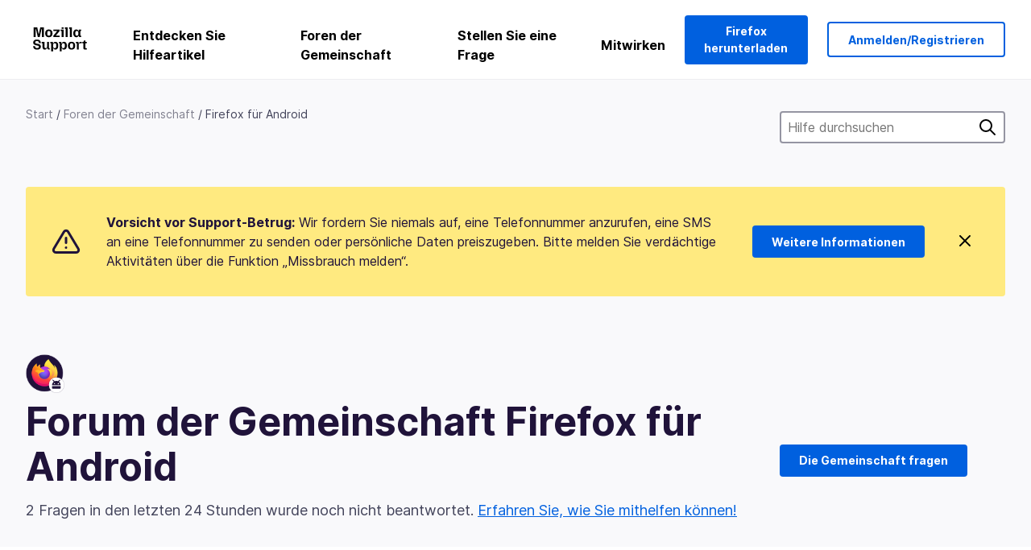

--- FILE ---
content_type: text/javascript
request_url: https://assets-prod.sumo.prod.webservices.mozgcp.net/static/jsi18n/de/djangojs-min.js
body_size: 20949
content:
"use strict";{const globals=this;const django=globals.django||(globals.django={});django.pluralidx=function(n){const v=n!=1;if(typeof v==="boolean"){return v?1:0}else{return v}};django.catalog=django.catalog||{};const newcatalog={"% Responded in 24 hours":"% Innerhalb von 24 Stunden beantwortet","% Responded in 72 hours":"% Innerhalb von 72 Stunden beantwortet","% Solved":"% Gelöst","%(num)s <small>of %(total)s</small>":"%(num)s <small>von %(total)s</small>","%(number)s selected":"%(number)s ausgewählt","%s characters remaining":"Noch %s Zeichen","1 new this week":["Eine neue in dieser Woche","%s neue in dieser Woche"],"1 person has this problem":["Eine Person hat dieses Problem","%s Personen haben dieses Problem"],"1 reply":["Eine Antwort","%s Antworten"],"1 → 1000":"1 → 1000","1m":"1 M.","1y":"1 J.","3m":"3 M.","400 → 70+":"400 → 70+","6m":"6 M.","<strong>Draft has been saved on:</strong> %s":"<strong>Entwurf wurde gespeichert am:</strong> %s","<strong>Draft is saving...</strong>":"<strong>Entwurf wird gespeichert…</strong>","<strong>Error saving draft</strong>":"<strong>Fehler beim Speichern des Entwurfs</strong>","A document with this slug already exists in this locale.":"Ein Dokument mit diesem Adressnamen existiert bereits in dieser Sprache.","A document with this title already exists in this locale.":"Ein Dokument mit diesem Titel existiert bereits in dieser Sprache.","About us":"Über uns","Active Contributors":"Aktive Mitwirkende","Add to calendar":"Zu Kalender hinzufügen",All:"Alle","All Articles: % Localized":"Alle Artikel: % lokalisiert","All Products":"Alle Produkte","Already have an account?":"Haben Sie schon ein Konto?","An error occurred in our system. Please try again later.":"Es ist ein Fehler in unserem System aufgetreten. Bitte versuchen Sie es später erneut.","Answer Votes: % Helpful":"Stimmen zur Antwort: % Nützlich","Answer questions in the support forum":"Beantworten Sie Fragen im Hilfeforum","Article Votes: % Helpful":"Stimmen zum Artikel: % Nützlich","Average Satisfaction":"Durchschnittliche Zufriedenheit","Backup assistant":"Datensicherungs-Assistent",Bold:"Fett","Bulleted List":"Aufzählungsliste","Bulleted list item":"Aufzählungslistenpunkt",Cancel:"Abbrechen",Categories:"Kategorien","Check if your locale is available and go to your localization dashboard":"Überprüfen Sie, ob Ihre Sprache verfügbar ist, und gehen Sie zu Ihrer Lokalisierungs-Übersicht","Check the Needs Update column and start editing articles!":"Überprüfen Sie die Spalte „Aktualisierung erforderlich“ und beginnen Sie mit der Bearbeitung von Artikeln!","Choose calendar":"Kalender auswählen","Choose revisions to compare":"Wählen Sie die zu vergleichenden Versionen","Click Through Rate %":"Klickrate der Suche %",Close:"Schließen","Common responses":"Häufige Antworten","Community Discussion Only":"Nur Diskussionen der Gemeinschaft",Continue:"Weiter",Contribute:"Mitwirken","Copied!":"Kopiert!","Copy download link directly":"Download-Link direkt kopieren","Copy link":"Link kopieren","Could not upload file. Please try again later.":"Die Datei konnte nicht hochgeladen werden. Bitte versuchen Sie es später erneut.",Daily:"Täglich","Data syncing...":"Daten werden synchronisiert...","Don’t have an account?":"Haben Sie noch kein Konto?","Download Firefox":"Firefox herunterladen","Download Firefox on your new device":"Laden Sie Firefox auf Ihr neues Gerät herunter.","Download and install Firefox on your new device":"Laden Sie Firefox herunter und installieren Sie ihn auf Ihrem neuen Gerät","Enter the URL of the external link":"Geben Sie die URL des externen Hyperlinks ein","Enter the name of the article":"Geben Sie den Namen des Artikels ein","Enter your email":"E-Mail-Adresse eingeben","Enter your email address":"Geben Sie Ihre E-Mail-Adresse an","Error deleting image":"Fehler beim Löschen der Grafik","Error loading graph":"Fehler beim Laden des Diagramms","Error uploading image":"Fehler beim Hochladen der Grafik","Explore the Knowledge Base Dashboard":"Erkunden Sie die Übersicht der Wissensdatenbank","External link:":"Externer Hyperlink:","File deleted. Please select an image file.":"Datei gelöscht. Bitte wählen Sie eine Grafikdatei.","Filter by product":"Nach Produkt filtern","Find support questions to answer":"Finden Sie Fragen, die Sie beantworten können","FirefoxCalendarEvent.ics":"FirefoxCalendarEvent.ics","Found %(n)s result for ‘<span>%(q)s</span>’ for ‘<span>%(product)s</span>’":["%(n)s Ergebnis für „<span>%(q)s</span>“ für „<span>%(product)s</span>“ gefunden","%(n)s Ergebnisse für „<span>%(q)s</span>“ für „<span>%(product)s</span>“ gefunden"],"Fox popping out from the top of a stack of boxes.":"Fuchs erscheint oben aus einem Stapel Kisten.","Fox sticking its head out from behind a stack of boxes.":"Fuchs hebt seinen Kopf hinter einem Stapel Kisten hervor.","Fox tail sticking out from behind a stack of boxes.":"Fuchsschwanz ragt hinter einem Stapel Kisten hervor.","From %(from_input)s to %(to_input)s":"Von %(from_input)s nach %(to_input)s",'From hardcore web developers to "how do I install Firefox"\n                    first time users, everybody needs your help in the forum!\n                    Share your knowledge by pointing people to the right help\n                    articles and providing troubleshooting steps for their\n                    individual questions.':"Von fortgeschrittenen Web-Entwicklern zu Neulingen, die fragen, wie Sie Firefox installieren, jeder braucht Ihre Hilfe im Forum! Teilen Sie Ihr Wissen, indem Sie anderen die richtigen Hilfeartikel zeigen und bei individuellen Fragen Schritte zur Problemlösung anbieten.","Get Support":"Hilfe erhalten","Heading 1":"1. Überschrift","Heading 2":"2. Überschrift","Heading 3":"3. Überschrift","Help Articles Only":"Nur Hilfeartikel","Help articles":"Hilfeartikel","Help articles are not available in your language yet? You want to join the amazing team translating them? You will help millions of users in your language. Pretty heroic, right?":"Es gibt einen Hilfeartikel noch nicht in Ihrer Sprache? Sie möchten sich dem wunderbaren Team anschließen, das sie übersetzt? Damit helfen Sie Millionen von Anwendern in Ihrer Sprache. Ziemlich heldenhaft, oder?","Help millions of users get the most out of their favorite browser. Your contributions will reach millions of users worldwide, and you can do it from the comfort of your couch!":"Helfen Sie Millionen von Anwendern auf der ganzen Welt, das Beste aus ihrem Lieblingsbrowser zu machen. Ihre Beiträge erreichen Millionen von Anwendern weltweit und Sie können das von Ihrem bequemen Sofa aus tun!","Help us localize support articles":"Helfen Sie uns, Hilfeartikel zu lokalisieren","Help us write help articles":"Helfen Sie uns, Hilfeartikel zu schreiben",Home:"Startseite","How you can contribute":"Wie Sie mitwirken können","I don't know":"Weiß nicht","ICS file":"ICS-Datei","If you like writing and teaching, then the Knowledge Base (KB) is the place for you. We need contributors that can write, edit or proofread articles in English. Thousands of people are accessing our Knowledge Base every week. Imagine how many will be helped by you!":"Wenn Sie gerne Schreiben und Lehren, sind Sie bei der Wissensdatenbank (KB) genau richtig. Wir brauchen Mitwirkende, die Artikel schreiben, bearbeiten oder korrekturlesen. Tausende von Menschen rufen jede Woche unsere Wissensdatenbank auf. Stellen Sie sich vor, wie viele von Ihnen geholfen bekommen!","If you need to make any changes to the data you want synced, you can do so at any time in your <a href='#'>browser settings.</a>":"Wenn Sie Änderungen an den Daten, die synchronisiert werden sollen, vornehmen müssen, können Sie dies jederzeit in Ihren <a href='#'>Browser-Einstellungen</a> tun","Image Attachment":"Grafik-Anhang","Image too large. Please select a smaller image file.":"Grafik zu groß. Bitte wählen Sie eine kleinere Grafikdatei aus.",Images:"Grafiken","Insert Link":"Hyperlink einfügen","Insert Media":"Medien einfügen","Insert Response":"Antwort einfügen","Insert a link...":"Hyperlink einfügen...","Insert media...":"Medien einfügen…","Invalid email address":"Ungültige E-Mail-Adresse","Invalid image. Please select a valid image file.":"Ungültige Grafik. Bitte wählen Sie eine Grafik in einem zulässigen Dateiformat aus.",Italic:"Kursiv","Knowledge Base Article":"Wissensdatenbank-Artikel","L10n Coverage":"L10n-Umfang","Learn more about KB contribution":"Weitere Informationen zum Mitwirken an der Wissensdatenbank","Learn more about forum contribution":"Weitere Informationen zum Mitwirken im Forum","Learn more about localization contribution":"Weitere Informationen zum Mitwirken bei der Lokalisierung","Learn the basic guidelines":"Lernen Sie die grundlegenden Richtlinien","Let’s make Mozilla Support speak your language!":"Lassen wir die Mozilla-Hilfe Ihre Sprache sprechen!","Link target:":"Ziel des Hyperlinks:","Link text:":"Hyperlinktext:","Loading...":"Laden…",Localization:"Lokalisierung","Localize support content":"Lokalisieren Sie Hilfe-Inhalte","Matching responses":"Passende Antworten","Month beginning %(year)s-%(month)s-%(date)s":"Monat mit Beginn am %(date)s. %(month)s. %(year)s",Monthly:"Monatlich",More:"Mehr","Mozilla Support":"Mozilla-Hilfe","Mozilla Support is a community of enthusiastic volunteers and employees trying to support our users around the globe. Join us for an incredible adventure!":"Die Mozilla-Hilfe ist eine Gemeinschaft von begeisterten Freiwilligen und Angestellten, die versuchen, unsere Anwender auf der ganzen Welt zu unterstützen. Machen Sie mit und erleben Sie ein unglaubliches Abenteuer!",Next:"Nächstes",No:"Nein","No differences found":"Keine Unterschiede","No documents found":"Keine Dokumente gefunden","No related documents.":"Keine verwandten Dokumente.","No replies":"Keine Antworten","No sections found":"Keine Abschnitte gefunden","No votes data":"Keine Daten zu Abstimmungen","Not responded in 24 hours":"Innerhalb von 24 Stunden nicht beantwortet","Not responded in 72 hours":"Innerhalb von 72 Stunden nicht beantwortet","Numbered List":"Nummerierte Liste","Numbered list item":"Punkt der nummerierten Liste","One article can be viewed by 400 million users and translated into 70+ languages":"Ein Artikel kann von 400 Millionen Anwendern gelesen und in über 70 Sprachen übersetzt werden","Oops, there was an error.":"Hoppla, da ist ein Fehler passiert.","Other ways to contribute":"Andere Möglichkeiten zur Mitwirkung","Page %(current)s of %(total)s":"Seite %(current)s von %(total)s",Percent:"Prozent","Percent Yes":"Prozent Ja","Photo of Mozilla staff and volunteers.":"Foto von Mitarbeitern und Freiwilligen von Mozilla.","Pick a way to contribute":"Wählen Sie eine Möglichkeit, um mitzuwirken","Please check you are signed in, and try again.":"Bitte vergewissern Sie sich, dass Sie angemeldet sind, und versuchen Sie es erneut.","Please select a category from the previous column or start a search.":"Bitte wählen Sie aus der vorherigen Spalte eine Kategorie oder starten Sie eine Suche.","Please select an image or video to insert.":"Bitte wählen Sie eine Grafik oder ein Video, das Sie einfügen möchten.",Previous:"Vorheriges",Questions:"Fragen","Quote previous message...":"Vorherige Nachricht zitieren…","Reply...":"Antwort...","Responded in 24 hours":"Innerhalb von 24 Stunden beantwortet","Responded in 72 hours":"Innerhalb von 72 Stunden beantwortet","Response editor":"Antwort-Editor","Response preview":"Vorschau der Antwort",Responses:"Antworten",Save:"Speichern","Save the download link to your calendar and install Firefox whenever you’re ready.":"Speichern Sie den Download-Link in Ihrem Kalender und installieren Sie Firefox, wann immer Sie möchten.","Save the world from the comfort of your couch":"Retten Sie die Welt von Ihrem bequemen Sofa aus","Search Gallery":"Galerie durchsuchen","Search for a user...":"Nach einem Benutzer suchen…","Search for common responses":"Nach häufigen Antworten suchen","Send link":"Link senden","Send this link to your email, or download it directly from the Firefox website. To finish, you'll need to install Firefox and sign in to your account.":"Senden Sie diesen Link an Ihre E-Mail-Adresse oder laden Sie ihn direkt von der Firefox-Website herunter. Abschließend müssen Sie Firefox installieren und sich mit Ihrem Konto anmelden.",Sent:"Gesendet","Share your wisdom with the world!":"Teilen Sie Ihre Weisheit mit der Welt!","Show media for:":"Medien anzeigen für:","Show:":"Anzeigen:","Sign in":"Anmelden","Sign in to your account":"Melden Sie sich mit Ihrem Konto an","Sign up":"Registrieren","Sign up as a volunteer":"Als Freiwilliger registrieren","Sign up for an account":"Ein Konto erstellen",Solved:"Gelöst","Solving one issue helps up to 1000 users a day":"Die Lösung eines Problems hilft bis zu 1&thinsp;000 Anwendern täglich","Sorry! 0 results found for ‘<span>%(q)s</span>’ for ‘<span>%(product)s</span>’":"Entschuldigung! Keine Ergebnisse gefunden für „<span>%(q)s</span>“ für „<span>%(product)s</span>“","Start answering!":"Schreiben Sie Ihre erste Antwort!","Start localizing an article!":"Beginnen Sie mit der Lokalisierung eines Artikels!","Step %s":"Schritt %s","Step %s of %s":"Schritt %s von %s","Still need help?":"Benötigen Sie weitere Hilfe?","Support Forums":"Hilfeforen","Support article:":"Hilfeartikel:","Support forum":"Hilfeforum","Switch to edit mode":"Zum Bearbeitungs-Modus wechseln","Switch to preview mode":"Zum Vorschau-Modus wechseln","Sync your data":"Synchronisieren Sie Ihre Daten","Take a minute to create an <a href='%s'>account recovery key</a>, so you won’t get locked out if you lose your password.":"Nehmen Sie sich eine Minute Zeit, um einen <a href='%s'>Kontowiederherstellungsschlüssel</a> zu erstellen, damit Sie nicht ausgesperrt werden, wenn Sie Ihr Passwort verlieren.","Take the contributor's CPG training.":"Nehmen Sie an der CPG-Schulung für Mitwirkende teil.","The intended recipient of the email must have consented. <a href='%s'>Learn more</a>":"Der Empfänger der E-Mail oder SMS muss eingewilligt haben. <a href='%s'>Weitere Informationen</a>","The setup assistant is currently unavailable for your version of Firefox. However, you can still perform a manual backup of your data by following the steps outlined in <a href='%s'>this article.</a>":"Der Einrichtungsassistent ist für Ihre Firefox-Version derzeit nicht verfügbar. Sie können jedoch weiterhin eine manuelle Sicherungskopie Ihrer Daten durchführen, indem Sie den Schritten in <a href='%s'>diesem Artikel</a> folgen.","There was an error checking for canned responses.":"Beim Suchen nach vorbereiteten Antworten ist ein Fehler aufgetreten.","There was an error generating the preview.":"Beim Erstellen der Vorschau ist ein Fehler aufgetreten.","There was an error submitting your vote.":"Bei der Übermittlung Ihrer Abstimmung ist ein Fehler aufgetreten.","There was an error.":"Ein Fehler ist aufgetreten.","There was an error. Please try again in a moment.":"Ein Fehler ist aufgetreten. Bitte warten Sie einen Moment und versuchen Sie es dann erneut.","To use the setup assistant or access the settings for backing up your Firefox data, visit this page using Firefox on a desktop device.":"Um den Einrichtungsassistenten zu verwenden oder auf die Einstellungen für das Sichern Ihrer Firefox-Daten zuzugreifen, besuchen Sie diese Seite mit Firefox auf einem Desktop-Gerät.","Toggle Diff":"Diff umschalten","Toggle syntax highlighting":"Syntaxhervorhebung umschalten","Top 100 Articles: % Localized":"Wichtigste 100 Artikel: % lokalisiert","Top 20 Articles: % Localized":"Wichtigste 20 Artikel: % lokalisiert","Try searching again with a different keyword, or browse our featured articles below instead.":"Versuchen Sie erneut, mit einem anderen Schlüsselwort zu suchen, oder durchsuchen Sie stattdessen unsere unten aufgeführten Artikel.","Update browser settings":"Browser-Einstellungen aktualisieren","Upload Media":"Medien hochladen","Upload cancelled. Please select an image file.":"Hochladen abgebrochen. Bitte wählen Sie eine Grafikdatei.",'Uploading "%s"...':'"%s" wird hochgeladen...',"Use Firefox to continue":"Verwenden Sie Firefox, um fortzufahren","Used by more than 400 million people, Mozilla support is fully powered by volunteers, and it’s more important than ever. This is where you come in.":"Die Mozilla-Hilfe wird von über 400 Millionen Menschen genutzt, stützt sich nur auf Freiwillige und ist wichtiger als je zuvor. Da kommen Sie ins Spiel.","Valid email required":"Gültige E-Mail-Adresse erforderlich",Videos:"Videos","View All":"Alle ansehen",Visitors:"Besucher",Votes:"Stimmen","WARNING! Are you sure you want to deactivate this user? This cannot be undone!":"WARNUNG! Möchten Sie diesen Benutzer wirklich deaktivieren? Dies kann nicht rückgängig gemacht werden!","We need your help!":"Wir brauchen Ihre Hilfe!","We were unable to sync your data. To complete this backup, you’ll need to turn on syncing. <a href='#'>Go to settings</a>":"Wir konnten Ihre Daten nicht synchronisieren. Um diese Datensicherung abzuschließen, müssen Sie die Synchronisation aktivieren. <a href='#'>Zu den Einstellungen</a>",Week:"Woche","Week beginning %(year)s-%(month)s-%(date)s":"Woche mit Beginn am %(date)s. %(month)s. %(year)s",Weekly:"Wöchentlich","We’re here for you. Get support from our contributors or staff members.":"Wir sind für Sie da. Holen Sie sich Hilfe bei unseren Mitwirkenden oder Mitarbeitern.","Where all the action happens":"Wo das Wesentliche passiert","Write help articles":"Schreiben Sie Hilfeartikel",YTD:"Lfd. J.",Yes:"Ja","You are not watching this thread":"Sie beobachten dieses Diskussionsthema nicht","You are now signed in to your Mozilla account":"Sie sind jetzt mit Ihrem Mozilla-Konto angemeldet","You are watching this thread":"Sie beobachten dieses Diskussionsthema","Your Firefox data is successfully backed up. To get started on your new device, download Firefox and sign in to your account with the link below.\n\n%s":"Ihre Firefox-Daten wurden erfolgreich gesichert. Um auf Ihrem neuen Gerät loszulegen, laden Sie Firefox herunter und melden Sie sich über den folgenden Link bei Ihrem Konto an.\n\n%s",'Your Firefox data is successfully backed up. To get started on your new device, download Firefox and sign in to your account with the link below.\n\n<a href="%s">Download Firefox</a>':'Ihre Firefox-Daten wurden erfolgreich gesichert. Um auf Ihrem neuen Gerät loszulegen, laden Sie Firefox herunter und melden Sie sich über den folgenden Link bei Ihrem Konto an.\n\n<a href="%s">Firefox herunterladen</a>',"You’ll be able to sign in to this account on another device to sync your data.":"Sie können sich mit diesem Konto auf einem anderen Gerät anmelden, um Ihre Daten zu synchronisieren.","bold text":"fetter Text",cannedresponses:"Vorbereitete Antworten","en-US KB":"Englischsprachige Wissensdatenbank","example@example.com":"beispiel@example.com","italic text":"kursiver Text","link text":"Hyperlinktext",media:"Medien","non en-US KB":"Nicht-englischsprachige Wissensdatenbank",said:"schrieb","user@example.com":"benutzer@example.com"};for(const key in newcatalog){django.catalog[key]=newcatalog[key]}if(!django.jsi18n_initialized){django.gettext=function(msgid){const value=django.catalog[msgid];if(typeof value==="undefined"){return msgid}else{return typeof value==="string"?value:value[0]}};django.ngettext=function(singular,plural,count){const value=django.catalog[singular];if(typeof value==="undefined"){return count==1?singular:plural}else{return value.constructor===Array?value[django.pluralidx(count)]:value}};django.gettext_noop=function(msgid){return msgid};django.pgettext=function(context,msgid){let value=django.gettext(context+""+msgid);if(value.includes("")){value=msgid}return value};django.npgettext=function(context,singular,plural,count){let value=django.ngettext(context+""+singular,context+""+plural,count);if(value.includes("")){value=django.ngettext(singular,plural,count)}return value};django.interpolate=function(fmt,obj,named){if(named){return fmt.replace(/%\(\w+\)s/g,(function(match){return String(obj[match.slice(2,-2)])}))}else{return fmt.replace(/%s/g,(function(match){return String(obj.shift())}))}};django.formats={DATETIME_FORMAT:"j. F Y H:i",DATETIME_INPUT_FORMATS:["%d.%m.%Y %H:%M:%S","%d.%m.%Y %H:%M:%S.%f","%d.%m.%Y %H:%M","%Y-%m-%d %H:%M:%S","%Y-%m-%d %H:%M:%S.%f","%Y-%m-%d %H:%M","%Y-%m-%d"],DATE_FORMAT:"j. F Y",DATE_INPUT_FORMATS:["%d.%m.%Y","%d.%m.%y","%Y-%m-%d"],DECIMAL_SEPARATOR:",",FIRST_DAY_OF_WEEK:1,MONTH_DAY_FORMAT:"j. F",NUMBER_GROUPING:3,SHORT_DATETIME_FORMAT:"d.m.Y H:i",SHORT_DATE_FORMAT:"d.m.Y",THOUSAND_SEPARATOR:".",TIME_FORMAT:"H:i",TIME_INPUT_FORMATS:["%H:%M:%S","%H:%M:%S.%f","%H:%M"],YEAR_MONTH_FORMAT:"F Y"};django.get_format=function(format_type){const value=django.formats[format_type];if(typeof value==="undefined"){return format_type}else{return value}};globals.pluralidx=django.pluralidx;globals.gettext=django.gettext;globals.ngettext=django.ngettext;globals.gettext_noop=django.gettext_noop;globals.pgettext=django.pgettext;globals.npgettext=django.npgettext;globals.interpolate=django.interpolate;globals.get_format=django.get_format;django.jsi18n_initialized=true}}